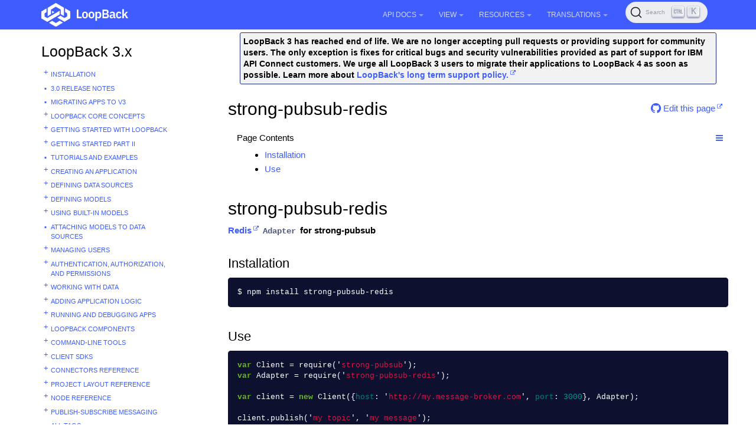

--- FILE ---
content_type: text/html; charset=utf-8
request_url: https://loopback.io/pages/ja/lb3/readmes/strong-pubsub-redis.html
body_size: 8351
content:
<!DOCTYPE html>
<head>
    

  <meta charset="utf-8">
  <meta http-equiv="X-UA-Compatible" content="IE=edge">
  <meta name="viewport" content="width=device-width, initial-scale=1">
  <meta name="description" content="">
  <meta name="keywords" content=" ">
  <title>strong-pubsub-redis | LoopBack Documentation</title>
  <link rel="stylesheet" href="https://loopback.io/css/syntax.css">

    <link rel="stylesheet" type="text/css" href="https://maxcdn.bootstrapcdn.com/font-awesome/4.5.0/css/font-awesome.min.css">
    <link rel="stylesheet" href="https://loopback.io/css/modern-business.css">
    <link rel="stylesheet" href="https://loopback.io/css/lavish-bootstrap.css">
    <link rel="stylesheet" href="https://loopback.io/css/customstyles.css">
    <link rel="stylesheet" href="https://loopback.io/css/theme-v4.css">

    <!-- Global site tag (gtag.js) - Google Analytics -->
<script async src="https://www.googletagmanager.com/gtag/js?id=UA-150726441-2"></script>
<script>
  window.dataLayer = window.dataLayer || [];
  function gtag(){dataLayer.push(arguments);}
  gtag('js', new Date());

  gtag('config', 'UA-150726441-2');
</script>


    <!-- github star button -->
    <script async defer src="https://buttons.github.io/buttons.js"></script>

    <script src="https://cdnjs.cloudflare.com/ajax/libs/jquery/3.7.1/jquery.min.js"></script>
    <script src="https://cdnjs.cloudflare.com/ajax/libs/jquery-cookie/1.4.1/jquery.cookie.min.js"></script>


    <script src="https://maxcdn.bootstrapcdn.com/bootstrap/3.3.4/js/bootstrap.min.js"></script>
    <script src="https://cdnjs.cloudflare.com/ajax/libs/anchor-js/5.0.0/anchor.min.js"></script>
    <script src="https://loopback.io/js/toc.js"></script>
    <script src="https://loopback.io/js/customscripts.js"></script>

    <link rel="shortcut icon" href="https://loopback.io/images/favicon.ico">

<!-- HTML5 Shim and Respond.js IE8 support of HTML5 elements and media queries -->
<!-- WARNING: Respond.js doesn't work if you view the page via file:// -->
<!--[if lt IE 9]>
<script src="https://oss.maxcdn.com/libs/html5shiv/3.7.0/html5shiv.js"></script>
<script src="https://oss.maxcdn.com/libs/respond.js/1.4.2/respond.min.js"></script>
<![endif]-->


    <script>
        $(function () {
            $('[data-toggle="tooltip"]').tooltip()
        })
    </script>
    
    <link rel="stylesheet" href="https://cdn.jsdelivr.net/npm/@docsearch/css@3"/>

    
    <script src="https://cdn.jsdelivr.net/npm/@docsearch/js@3"></script>
</head>
<body>

<!-- Navigation -->
<nav class="navbar navbar-inverse navbar-fixed-top">
    <div class="container topnavlinks">
        <div class="navbar-header">
            <button type="button" class="navbar-toggle" data-toggle="collapse" data-target="#bs-example-navbar-collapse-1">
                <span class="sr-only">Toggle navigation</span>
                <span class="icon-bar"></span>
                <span class="icon-bar"></span>
                <span class="icon-bar"></span>
            </button>
            <a class="fa fa-lg navbar-brand no_icon" href="https://loopback.io/doc/index.html">
              <img class="no_icon" style="width:147px;" src="https://loopback.io/images/branding/logo/white/loopback.svg">&nbsp;<span class="projectTitle"></span></a>
        </div>
        <div class="collapse navbar-collapse" id="bs-example-navbar-collapse-1">
            <ul class="nav navbar-nav navbar-right">
                <!-- entries without drop-downs appear here -->
                
                <!-- entries with drop-downs appear here -->
                <!-- conditional logic to control which topnav appears for the audience defined in the configuration file.-->
                
                
                <li class="dropdown">
                    <a href="#" class="dropdown-toggle" data-toggle="dropdown">API Docs<b class="caret"></b></a>
                    <ul class="dropdown-menu">
                        
                        <!-- page.url is /pages/ja/lb3/readmes/strong-pubsub-redis.html .... folderitem.url is  -->
                          
                            <li><a href="https://loopback.io/doc/en/lb4/apidocs.index.html" target="_blank">LoopBack 4</a></li>
                          
                        
                        <!-- page.url is /pages/ja/lb3/readmes/strong-pubsub-redis.html .... folderitem.url is  -->
                          
                            <li><a href="http://apidocs.loopback.io" target="_blank">LoopBack 3.x</a></li>
                          
                        
                    </ul>
                </li>
                
                <li class="dropdown">
                    <a href="#" class="dropdown-toggle" data-toggle="dropdown">View<b class="caret"></b></a>
                    <ul class="dropdown-menu">
                        
                        <!-- page.url is /pages/ja/lb3/readmes/strong-pubsub-redis.html .... folderitem.url is / -->
                          
                            <li><a href="/">LoopBack Overview</a></li>
                          
                        
                        <!-- page.url is /pages/ja/lb3/readmes/strong-pubsub-redis.html .... folderitem.url is /doc/en/lb4/ -->
                          
                            <li><a href="/doc/en/lb4/">LoopBack 4</a></li>
                          
                        
                        <!-- page.url is /pages/ja/lb3/readmes/strong-pubsub-redis.html .... folderitem.url is /doc/en/lb3/ -->
                          
                            <li><a href="/doc/en/lb3/">LoopBack 3.x</a></li>
                          
                        
                        <!-- page.url is /pages/ja/lb3/readmes/strong-pubsub-redis.html .... folderitem.url is /doc/en/lb2/ -->
                          
                            <li><a href="/doc/en/lb2/">LoopBack 2.x</a></li>
                          
                        
                        <!-- page.url is /pages/ja/lb3/readmes/strong-pubsub-redis.html .... folderitem.url is /doc/en/community/ -->
                          
                            <li><a href="/doc/en/community/">Community projects</a></li>
                          
                        
                        <!-- page.url is /pages/ja/lb3/readmes/strong-pubsub-redis.html .... folderitem.url is /doc/en/contrib/ -->
                          
                            <li><a href="/doc/en/contrib/">Contributing to LoopBack</a></li>
                          
                        
                        <!-- page.url is /pages/ja/lb3/readmes/strong-pubsub-redis.html .... folderitem.url is /doc/en/sec/ -->
                          
                            <li><a href="/doc/en/sec/">Security advisories</a></li>
                          
                        
                    </ul>
                </li>
                
                <li class="dropdown">
                    <a href="#" class="dropdown-toggle" data-toggle="dropdown">Resources<b class="caret"></b></a>
                    <ul class="dropdown-menu">
                        
                        <!-- page.url is /pages/ja/lb3/readmes/strong-pubsub-redis.html .... folderitem.url is  -->
                          
                            <li><a href="https://github.com/strongloop/loopback.io" target="_blank">Docs Github Repo</a></li>
                          
                        
                        <!-- page.url is /pages/ja/lb3/readmes/strong-pubsub-redis.html .... folderitem.url is  -->
                          
                            <li><a href="https://groups.google.com/forum/#!forum/loopbackjs-announcements" target="_blank">Announcements Mailing List</a></li>
                          
                        
                        <!-- page.url is /pages/ja/lb3/readmes/strong-pubsub-redis.html .... folderitem.url is  -->
                          
                            <li><a href="https://groups.google.com/forum/#!forum/loopbackjs" target="_blank">Developer Forum</a></li>
                          
                        
                        <!-- page.url is /pages/ja/lb3/readmes/strong-pubsub-redis.html .... folderitem.url is  -->
                          
                            <li><a href="https://join.slack.com/t/loopbackio/shared_invite/zt-2s5ttd53m-yaYSDEpU5LSv9APk0KKVng" target="_blank">LoopBack on Slack</a></li>
                          
                        
                        <!-- page.url is /pages/ja/lb3/readmes/strong-pubsub-redis.html .... folderitem.url is  -->
                          
                            <li><a href="https://stackoverflow.com/questions/tagged/strongloop+or+loopback4+or+loopbackjs" target="_blank">LoopBack on Stack Overflow</a></li>
                          
                        
                        <!-- page.url is /pages/ja/lb3/readmes/strong-pubsub-redis.html .... folderitem.url is  -->
                          
                            <li><a href="https://strongloop.com/strongblog/tag_LoopBack.html" target="_blank">StrongLoop Blog - LoopBack</a></li>
                          
                        
                    </ul>
                </li>
                
                <li class="dropdown">
                    <a href="#" class="dropdown-toggle" data-toggle="dropdown">Translations<b class="caret"></b></a>
                    <ul class="dropdown-menu">
                        
                        <!-- page.url is /pages/ja/lb3/readmes/strong-pubsub-redis.html .... folderitem.url is /doc/es/lb2/ -->
                          
                            <li><a href="/doc/es/lb2/">Español (v2)</a></li>
                          
                        
                        <!-- page.url is /pages/ja/lb3/readmes/strong-pubsub-redis.html .... folderitem.url is /doc/es/lb4/ -->
                          
                            <li><a href="/doc/es/lb4/">Español (v4)</a></li>
                          
                        
                        <!-- page.url is /pages/ja/lb3/readmes/strong-pubsub-redis.html .... folderitem.url is /doc/fr/lb2/ -->
                          
                            <li><a href="/doc/fr/lb2/">Français (v2)</a></li>
                          
                        
                        <!-- page.url is /pages/ja/lb3/readmes/strong-pubsub-redis.html .... folderitem.url is /doc/fr/lb4/ -->
                          
                            <li><a href="/doc/fr/lb4/">Français (v4)</a></li>
                          
                        
                        <!-- page.url is /pages/ja/lb3/readmes/strong-pubsub-redis.html .... folderitem.url is /doc/ko/lb2/ -->
                          
                            <li><a href="/doc/ko/lb2/">한국어 (v2)</a></li>
                          
                        
                        <!-- page.url is /pages/ja/lb3/readmes/strong-pubsub-redis.html .... folderitem.url is /doc/ko/lb3/ -->
                          
                            <li><a href="/doc/ko/lb3/">한국어 (v3)</a></li>
                          
                        
                        <!-- page.url is /pages/ja/lb3/readmes/strong-pubsub-redis.html .... folderitem.url is /doc/pt-br/lb2/ -->
                          
                            <li><a href="/doc/pt-br/lb2/">Português (v2)</a></li>
                          
                        
                        <!-- page.url is /pages/ja/lb3/readmes/strong-pubsub-redis.html .... folderitem.url is /doc/pt-br/lb4/ -->
                          
                            <li><a href="/doc/pt-br/lb4/">Português (v4)</a></li>
                          
                        
                        <!-- page.url is /pages/ja/lb3/readmes/strong-pubsub-redis.html .... folderitem.url is /doc/ja/lb2/ -->
                          
                            <li><a href="/doc/ja/lb2/">日本語 (v2)</a></li>
                          
                        
                        <!-- page.url is /pages/ja/lb3/readmes/strong-pubsub-redis.html .... folderitem.url is /doc/ja/lb3/ -->
                          
                            <li><a href="/doc/ja/lb3/">日本語 (v3)</a></li>
                          
                        
                        <!-- page.url is /pages/ja/lb3/readmes/strong-pubsub-redis.html .... folderitem.url is /doc/ja/lb4/ -->
                          
                            <li><a href="/doc/ja/lb4/">日本語 (v4)</a></li>
                          
                        
                        <!-- page.url is /pages/ja/lb3/readmes/strong-pubsub-redis.html .... folderitem.url is /doc/ru/lb2/ -->
                          
                            <li><a href="/doc/ru/lb2/">Pусский (v2)</a></li>
                          
                        
                        <!-- page.url is /pages/ja/lb3/readmes/strong-pubsub-redis.html .... folderitem.url is /doc/zh/lb2/ -->
                          
                            <li><a href="/doc/zh/lb2/">中文 (v2)</a></li>
                          
                        
                        <!-- page.url is /pages/ja/lb3/readmes/strong-pubsub-redis.html .... folderitem.url is /doc/zh/lb4/ -->
                          
                            <li><a href="/doc/zh/lb4/">中文 (v4)</a></li>
                          
                        
                    </ul>
                </li>
                
                
                
                
                <li>
                  <span id="algolia-docsearch"></span>
                </li>
            </ul>
        </div>
      </div>
</nav>

<!-- Page Content -->
<div class="container">
    <!-- Content Row -->
    <div class="row">
        <!-- Sidebar Column -->
        <nav class="col-md-3 sidebar-col">
          











<!-- NOTE: sidebar = site.data.sidebars.mydoc_sidebar.entries -->
<div class="sidebarTitle"><a href="index.html">LoopBack 3.x</a></div>
<ul id="mysidebar" class="nav-list">
  

  
  
  <li class="  tree-parent   ">
     <a class="show-hide" href="#"></span> 
    
      <a class="page-link" href="Installation.html">Installation</a>
    
      
      <ul class="nav-list">
          

  
  
  <li class=" leaf-node  ">
    
    
      <a class="page-link" href="Installation-troubleshooting.html">Installation troubleshooting</a>
    
      
  </li>
  



      </ul>
      
  </li>
  


  
  
  <li class=" leaf-node  ">
    
    
      <a class="page-link" href="3.0-Release-Notes.html">3.0 Release Notes</a>
    
      
  </li>
  


  
  
  <li class=" leaf-node  ">
    
    
      <a class="page-link" href="Migrating-to-3.0.html">Migrating apps to v3</a>
    
      
  </li>
  


  
  
  <li class="  tree-parent   ">
     <a class="show-hide" href="#"></span> 
    
      <a class="page-link" href="LoopBack-core-concepts.html">LoopBack core concepts</a>
    
      
      <ul class="nav-list">
          

  
  
  <li class=" leaf-node  ">
    
    
      <a class="page-link" href="Routing.html">Routing</a>
    
      
  </li>
  


  
  
  <li class=" leaf-node  ">
    
    
      <a class="page-link" href="LoopBack-FAQ.html">LoopBack FAQ</a>
    
      
  </li>
  


  
  
  <li class=" leaf-node  ">
    
    
      <a class="page-link" href="Glossary.html">Glossary</a>
    
      
  </li>
  


  
  
  <li class=" leaf-node  ">
    
    
      <a class="page-link" href="StrongLoop-Labs.html">StrongLoop Labs</a>
    
      
  </li>
  



      </ul>
      
  </li>
  


  
  
  <li class="  tree-parent   ">
     <a class="show-hide" href="#"></span> 
    
      <a class="page-link" href="Getting-started-with-LoopBack.html">Getting started with LoopBack</a>
    
      
      <ul class="nav-list">
          

  
  
  <li class=" leaf-node  ">
    
    
      <a class="page-link" href="Create-a-simple-API.html">Create a simple API</a>
    
      
  </li>
  


  
  
  <li class=" leaf-node  ">
    
    
      <a class="page-link" href="Use-API-Explorer.html">Use API Explorer</a>
    
      
  </li>
  


  
  
  <li class=" leaf-node  ">
    
    
      <a class="page-link" href="Connect-your-API-to-a-data-source.html">Connect your API to a data source</a>
    
      
  </li>
  


  
  
  <li class=" leaf-node  ">
    
    
      <a class="page-link" href="Extend-your-API.html">Extend your API</a>
    
      
  </li>
  


  
  
  <li class=" leaf-node  ">
    
    
      <a class="page-link" href="Add-a-static-web-page.html">Add a static web page</a>
    
      
  </li>
  


  
  
  <li class=" leaf-node  ">
    
    
      <a class="page-link" href="Add-a-custom-Express-route.html">Add a custom Express route</a>
    
      
  </li>
  


  
  
  <li class=" leaf-node  ">
    
    
      <a class="page-link" href="Next-steps.html">Next steps</a>
    
      
  </li>
  


  
  
  <li class=" leaf-node  ">
    
    
      <a class="page-link" href="Deploy-for-GDPR-readiness.html">Considerations for GDPR readiness</a>
    
      
  </li>
  



      </ul>
      
  </li>
  


  
  
  <li class="  tree-parent   ">
     <a class="show-hide" href="#"></span> 
    
      <a class="page-link" href="Getting-started-part-II.html">Getting started part II</a>
    
      
      <ul class="nav-list">
          

  
  
  <li class=" leaf-node  ">
    
    
      <a class="page-link" href="Introducing-the-Coffee-Shop-Reviews-app.html">Introducing the Coffee Shop Reviews app</a>
    
      
  </li>
  


  
  
  <li class=" leaf-node  ">
    
    
      <a class="page-link" href="Create-new-data-source.html">Create new data source</a>
    
      
  </li>
  


  
  
  <li class=" leaf-node  ">
    
    
      <a class="page-link" href="Create-new-models.html">Create new models</a>
    
      
  </li>
  


  
  
  <li class=" leaf-node  ">
    
    
      <a class="page-link" href="Define-model-relations.html">Define model relations</a>
    
      
  </li>
  


  
  
  <li class=" leaf-node  ">
    
    
      <a class="page-link" href="Define-access-controls.html">Define access controls</a>
    
      
  </li>
  


  
  
  <li class=" leaf-node  ">
    
    
      <a class="page-link" href="Define-a-remote-hook.html">Define a remote hook</a>
    
      
  </li>
  


  
  
  <li class=" leaf-node  ">
    
    
      <a class="page-link" href="Create-AngularJS-client.html">Create AngularJS client</a>
    
      
  </li>
  


  
  
  <li class=" leaf-node  ">
    
    
      <a class="page-link" href="Learn-more.html">Learn more</a>
    
      
  </li>
  



      </ul>
      
  </li>
  


  
  
  <li class=" leaf-node  ">
    
    
      <a class="page-link" href="Tutorials-and-examples.html">Tutorials and examples</a>
    
      
  </li>
  


  
  
  <li class="  tree-parent   ">
     <a class="show-hide" href="#"></span> 
    
      <a class="page-link" href="Creating-an-application.html">Creating an application</a>
    
      
      <ul class="nav-list">
          

  
  
  <li class=" leaf-node  ">
    
    
      <a class="page-link" href="Environment-specific-configuration.html">Environment-specific configuration</a>
    
      
  </li>
  


  
  
  <li class=" leaf-node  ">
    
    
      <a class="page-link" href="Versioning-your-API.html">Versioning your API</a>
    
      
  </li>
  


  
  
  <li class=" leaf-node  ">
    
    
      <a class="page-link" href="Standard-project-structure.html">Standard project structure</a>
    
      
  </li>
  



      </ul>
      
  </li>
  


  
  
  <li class="  tree-parent   ">
     <a class="show-hide" href="#"></span> 
    
      <a class="page-link" href="Defining-data-sources.html">Defining data sources</a>
    
      
      <ul class="nav-list">
          

  
  
  <li class=" leaf-node  ">
    
    
      <a class="page-link" href="Creating-a-database-schema-from-models.html">Creating a database schema from models</a>
    
      
  </li>
  


  
  
  <li class="  tree-parent   ">
     <a class="show-hide" href="#"></span> 
    
      <a class="page-link" href="Advanced-topics-data-sources.html">Data sources: advanced topics</a>
    
      
      <ul class="nav-list">
          

  
  
  <li class=" leaf-node  ">
    
    
      <a class="page-link" href="Using-database-transactions.html">Using database transactions</a>
    
      
  </li>
  


  
  
  <li class=" leaf-node  ">
    
    
      <a class="page-link" href="Executing-native-SQL.html">Executing native SQL</a>
    
      
  </li>
  



      </ul>
      
  </li>
  


  
  
  <li class="  tree-parent   ">
     <a class="show-hide" href="#"></span> 
    
      <a class="page-link" href="Building-a-connector.html">Building a connector</a>
    
      
      <ul class="nav-list">
          

  
  
  <li class=" leaf-node  ">
    
    
      <a class="page-link" href="Implementing-create-retrieve-update-and-delete-methods.html">Implementing CRUD methods</a>
    
      
  </li>
  


  
  
  <li class=" leaf-node  ">
    
    
      <a class="page-link" href="Implementing-model-discovery.html">Implementing model discovery</a>
    
      
  </li>
  


  
  
  <li class=" leaf-node  ">
    
    
      <a class="page-link" href="Implementing-auto-migration.html">Implementing auto-migration</a>
    
      
  </li>
  



      </ul>
      
  </li>
  



      </ul>
      
  </li>
  


  
  
  <li class="  tree-parent   ">
     <a class="show-hide" href="#"></span> 
    
      <a class="page-link" href="Defining-models.html">Defining models</a>
    
      
      <ul class="nav-list">
          

  
  
  <li class=" leaf-node  ">
    
    
      <a class="page-link" href="Using-the-model-generator.html">Using the model generator</a>
    
      
  </li>
  


  
  
  <li class=" leaf-node  ">
    
    
      <a class="page-link" href="Discovering-models-from-relational-databases.html">Discovering models from relational databases</a>
    
      
  </li>
  


  
  
  <li class=" leaf-node  ">
    
    
      <a class="page-link" href="Creating-models-from-unstructured-data.html">Creating models from unstructured data</a>
    
      
  </li>
  


  
  
  <li class=" leaf-node  ">
    
    
      <a class="page-link" href="Customizing-models.html">Customizing models</a>
    
      
  </li>
  


  
  
  <li class=" leaf-node  ">
    
    
      <a class="page-link" href="Exposing-models-over-REST.html">Exposing models over REST</a>
    
      
  </li>
  


  
  
  <li class=" leaf-node  ">
    
    
      <a class="page-link" href="Validating-model-data.html">Validating model data</a>
    
      
  </li>
  


  
  
  <li class="  tree-parent   ">
     <a class="show-hide" href="#"></span> 
    
      <a class="page-link" href="Creating-model-relations.html">Creating model relations</a>
    
      
      <ul class="nav-list">
          

  
  
  <li class=" leaf-node  ">
    
    
      <a class="page-link" href="Tutorial-model-relations.html">Tutorial: model relations</a>
    
      
  </li>
  


  
  
  <li class=" leaf-node  ">
    
    
      <a class="page-link" href="BelongsTo-relations.html">BelongsTo relations</a>
    
      
  </li>
  


  
  
  <li class=" leaf-node  ">
    
    
      <a class="page-link" href="HasOne-relations.html">HasOne relations</a>
    
      
  </li>
  


  
  
  <li class=" leaf-node  ">
    
    
      <a class="page-link" href="HasMany-relations.html">HasMany relations</a>
    
      
  </li>
  


  
  
  <li class=" leaf-node  ">
    
    
      <a class="page-link" href="HasManyThrough-relations.html">HasManyThrough relations</a>
    
      
  </li>
  


  
  
  <li class=" leaf-node  ">
    
    
      <a class="page-link" href="HasAndBelongsToMany-relations.html">HasAndBelongsToMany relations</a>
    
      
  </li>
  


  
  
  <li class=" leaf-node  ">
    
    
      <a class="page-link" href="Polymorphic-relations.html">Polymorphic relations</a>
    
      
  </li>
  


  
  
  <li class=" leaf-node  ">
    
    
      <a class="page-link" href="Querying-related-models.html">Querying related models</a>
    
      
  </li>
  


  
  
  <li class=" leaf-node  ">
    
    
      <a class="page-link" href="Embedded-models-and-relations.html">Embedded models and relations</a>
    
      
  </li>
  


  
  
  <li class=" leaf-node  ">
    
    
      <a class="page-link" href="Nested-queries.html">Nested queries</a>
    
      
  </li>
  



      </ul>
      
  </li>
  



      </ul>
      
  </li>
  


  
  
  <li class="  tree-parent   ">
     <a class="show-hide" href="#"></span> 
    
      <a class="page-link" href="Using-built-in-models.html">Using built-in models</a>
    
      
      <ul class="nav-list">
          

  
  
  <li class=" leaf-node  ">
    
    
      <a class="page-link" href="Extending-built-in-models.html">Extending built-in models</a>
    
      
  </li>
  


  
  
  <li class=" leaf-node  ">
    
    
      <a class="page-link" href="Adding-remote-methods-to-built-in-models.html">Adding remote methods to built-in models</a>
    
      
  </li>
  


  
  
  <li class=" leaf-node  ">
    
    
      <a class="page-link" href="Model-property-reference.html">Model property reference</a>
    
      
  </li>
  


  
  
  <li class="  tree-parent   ">
     <a class="show-hide" href="#"></span> 
    
      <a class="page-link" href="Built-in-models-REST-API.html">Built-in models REST API</a>
    
      
      <ul class="nav-list">
          

  
  
  <li class=" leaf-node  ">
    
    
      <a class="page-link" href="PersistedModel-REST-API.html">PersistedModel REST API</a>
    
      
  </li>
  


  
  
  <li class=" leaf-node  ">
    
    
      <a class="page-link" href="Access-token-REST-API.html">Access token REST API</a>
    
      
  </li>
  


  
  
  <li class=" leaf-node  ">
    
    
      <a class="page-link" href="ACL-REST-API.html">ACL REST API</a>
    
      
  </li>
  


  
  
  <li class=" leaf-node  ">
    
    
      <a class="page-link" href="Application-REST-API.html">Application REST API</a>
    
      
  </li>
  


  
  
  <li class=" leaf-node  ">
    
    
      <a class="page-link" href="Relation-REST-API.html">Relation REST API</a>
    
      
  </li>
  


  
  
  <li class=" leaf-node  ">
    
    
      <a class="page-link" href="Role-REST-API.html">Role REST API</a>
    
      
  </li>
  


  
  
  <li class=" leaf-node  ">
    
    
      <a class="page-link" href="User-REST-API.html">User REST API</a>
    
      
  </li>
  



      </ul>
      
  </li>
  



      </ul>
      
  </li>
  


  
  
  <li class=" leaf-node  ">
    
    
      <a class="page-link" href="Attaching-models-to-data-sources.html">Attaching models to data sources</a>
    
      
  </li>
  


  
  
  <li class="  tree-parent   ">
     <a class="show-hide" href="#"></span> 
    
      <a class="page-link" href="Managing-users.html">Managing users</a>
    
      
      <ul class="nav-list">
          

  
  
  <li class=" leaf-node  ">
    
    
      <a class="page-link" href="Registering-users.html">Registering users</a>
    
      
  </li>
  


  
  
  <li class=" leaf-node  ">
    
    
      <a class="page-link" href="Logging-in-users.html">Logging in users</a>
    
      
  </li>
  


  
  
  <li class=" leaf-node  ">
    
    
      <a class="page-link" href="Partitioning-users-with-realms.html">Partitioning users with realms</a>
    
      
  </li>
  


  
  
  <li class=" leaf-node  ">
    
    
      <a class="page-link" href="User-management-example.html">User management example</a>
    
      
  </li>
  



      </ul>
      
  </li>
  


  
  
  <li class="  tree-parent   ">
     <a class="show-hide" href="#"></span> 
    
      <a class="page-link" href="Authentication-authorization-and-permissions.html">Authentication, authorization, and permissions</a>
    
      
      <ul class="nav-list">
          

  
  
  <li class=" leaf-node  ">
    
    
      <a class="page-link" href="Introduction-to-User-model-authentication.html">Introduction to User model authentication</a>
    
      
  </li>
  


  
  
  <li class=" leaf-node  ">
    
    
      <a class="page-link" href="Controlling-data-access.html">Controlling data access</a>
    
      
  </li>
  


  
  
  <li class=" leaf-node  ">
    
    
      <a class="page-link" href="Making-authenticated-requests.html">Making authenticated requests</a>
    
      
  </li>
  


  
  
  <li class=" leaf-node  ">
    
    
      <a class="page-link" href="Defining-and-using-roles.html">Defining and using roles</a>
    
      
  </li>
  


  
  
  <li class=" leaf-node  ">
    
    
      <a class="page-link" href="Accessing-related-models.html">Accessing related models</a>
    
      
  </li>
  


  
  
  <li class=" leaf-node  ">
    
    
      <a class="page-link" href="Creating-a-default-admin-user.html">Creating a default admin user</a>
    
      
  </li>
  


  
  
  <li class=" leaf-node  ">
    
    
      <a class="page-link" href="Security-considerations.html">Security considerations</a>
    
      
  </li>
  


  
  
  <li class=" leaf-node  ">
    
    
      <a class="page-link" href="Tutorial-access-control.html">Tutorial: access control</a>
    
      
  </li>
  



      </ul>
      
  </li>
  


  
  
  <li class="  tree-parent   ">
     <a class="show-hide" href="#"></span> 
    
      <a class="page-link" href="Working-with-data.html">Working with data</a>
    
      
      <ul class="nav-list">
          

  
  
  <li class=" leaf-node  ">
    
    
      <a class="page-link" href="Creating-updating-and-deleting-data.html">Creating, updating, and deleting data</a>
    
      
  </li>
  


  
  
  <li class="  tree-parent   ">
     <a class="show-hide" href="#"></span> 
    
      <a class="page-link" href="Querying-data.html">Querying data</a>
    
      
      <ul class="nav-list">
          

  
  
  <li class=" leaf-node  ">
    
    
      <a class="page-link" href="Fields-filter.html">Fields filter</a>
    
      
  </li>
  


  
  
  <li class=" leaf-node  ">
    
    
      <a class="page-link" href="Include-filter.html">Include filter</a>
    
      
  </li>
  


  
  
  <li class=" leaf-node  ">
    
    
      <a class="page-link" href="Limit-filter.html">Limit filter</a>
    
      
  </li>
  


  
  
  <li class=" leaf-node  ">
    
    
      <a class="page-link" href="Order-filter.html">Order filter</a>
    
      
  </li>
  


  
  
  <li class=" leaf-node  ">
    
    
      <a class="page-link" href="Skip-filter.html">Skip filter</a>
    
      
  </li>
  


  
  
  <li class=" leaf-node  ">
    
    
      <a class="page-link" href="Where-filter.html">Where filter</a>
    
      
  </li>
  



      </ul>
      
  </li>
  


  
  
  <li class="  tree-parent   ">
     <a class="show-hide" href="#"></span> 
    
      <a class="page-link" href="Advanced-topics-data.html">Advanced topics: data</a>
    
      
      <ul class="nav-list">
          

  
  
  <li class=" leaf-node  ">
    
    
      <a class="page-link" href="Realtime-server-sent-events.html">Realtime server-sent events</a>
    
      
  </li>
  


  
  
  <li class=" leaf-node  ">
    
    
      <a class="page-link" href="AngularJS-LiveSet.html">AngularJS Live Set</a>
    
      
  </li>
  


  
  
  <li class=" leaf-node  ">
    
    
      <a class="page-link" href="AngularJS-LiveSet-Example.html">AngularJS Live Set example</a>
    
      
  </li>
  


  
  
  <li class=" leaf-node  ">
    
    
      <a class="page-link" href="Realtime-socket-io.html">Real-time apps AngularJS using socket.io</a>
    
      
  </li>
  



      </ul>
      
  </li>
  



      </ul>
      
  </li>
  


  
  
  <li class="  tree-parent   ">
     <a class="show-hide" href="#"></span> 
    
      <a class="page-link" href="Adding-application-logic.html">Adding application logic</a>
    
      
      <ul class="nav-list">
          

  
  
  <li class=" leaf-node  ">
    
    
      <a class="page-link" href="Working-with-LoopBack-objects.html">Working with LoopBack objects</a>
    
      
  </li>
  


  
  
  <li class="  tree-parent   ">
     <a class="show-hide" href="#"></span> 
    
      <a class="page-link" href="Adding-logic-to-models.html">Adding logic to models</a>
    
      
      <ul class="nav-list">
          

  
  
  <li class=" leaf-node  ">
    
    
      <a class="page-link" href="Remote-methods.html">Remote methods</a>
    
      
  </li>
  


  
  
  <li class=" leaf-node  ">
    
    
      <a class="page-link" href="Remote-hooks.html">Remote hooks</a>
    
      
  </li>
  


  
  
  <li class=" leaf-node  ">
    
    
      <a class="page-link" href="Operation-hooks.html">Operation hooks</a>
    
      
  </li>
  


  
  
  <li class=" leaf-node  ">
    
    
      <a class="page-link" href="Connector-hooks.html">Connector hooks</a>
    
      
  </li>
  


  
  
  <li class=" leaf-node  ">
    
    
      <a class="page-link" href="Tutorial-Adding-application-logic.html">Tutorial: Application logic</a>
    
      
  </li>
  



      </ul>
      
  </li>
  


  
  
  <li class=" leaf-node  ">
    
    
      <a class="page-link" href="Defining-boot-scripts.html">Defining boot scripts</a>
    
      
  </li>
  


  
  
  <li class=" leaf-node  ">
    
    
      <a class="page-link" href="Defining-mixins.html">Defining mixins</a>
    
      
  </li>
  


  
  
  <li class=" leaf-node  ">
    
    
      <a class="page-link" href="Defining-middleware.html">Defining middleware</a>
    
      
  </li>
  


  
  
  <li class=" leaf-node  ">
    
    
      <a class="page-link" href="Middleware-example.html">Middleware example</a>
    
      
  </li>
  


  
  
  <li class=" leaf-node  ">
    
    
      <a class="page-link" href="Using-current-context.html">Using current context</a>
    
      
  </li>
  


  
  
  <li class=" leaf-node  ">
    
    
      <a class="page-link" href="Events.html">Events</a>
    
      
  </li>
  


  
  
  <li class=" leaf-node  ">
    
    
      <a class="page-link" href="Using-promises.html">Using promises</a>
    
      
  </li>
  



      </ul>
      
  </li>
  


  
  
  <li class="  tree-parent   ">
     <a class="show-hide" href="#"></span> 
    
      <a class="page-link" href="Running-and-debugging-apps.html">Running and debugging apps</a>
    
      
      <ul class="nav-list">
          

  
  
  <li class=" leaf-node  ">
    
    
      <a class="page-link" href="Setting-debug-strings.html">Setting debug strings</a>
    
      
  </li>
  


  
  
  <li class=" leaf-node  ">
    
    
      <a class="page-link" href="Using-strong-error-handler.html">Using strong-error-handler</a>
    
      
  </li>
  


  
  
  <li class=" leaf-node  ">
    
    
      <a class="page-link" href="Preparing-for-deployment.html">Preparing for deployment</a>
    
      
  </li>
  


  
  
  <li class=" leaf-node  ">
    
    
      <a class="page-link" href="LoopBack-on-Bluemix.html">Running LoopBack apps on Bluemix</a>
    
      
  </li>
  



      </ul>
      
  </li>
  


  
  
  <li class="  tree-parent   ">
     <a class="show-hide" href="#"></span> 
    
      <a class="page-link" href="LoopBack-components.html">LoopBack components</a>
    
      
      <ul class="nav-list">
          

  
  
  <li class=" leaf-node  ">
    
    
      <a class="page-link" href="OAuth-2.0.html">OAuth 2.0 component</a>
    
      
  </li>
  


  
  
  <li class="  tree-parent   ">
     <a class="show-hide" href="#"></span> 
    
      <a class="page-link" href="Push-notifications.html">Push notification component</a>
    
      
      <ul class="nav-list">
          

  
  
  <li class=" leaf-node  ">
    
    
      <a class="page-link" href="Push-notifications-for-iOS-apps.html">Push notifications for iOS apps</a>
    
      
  </li>
  


  
  
  <li class=" leaf-node  ">
    
    
      <a class="page-link" href="Push-notifications-for-Android-apps.html">Push notifications for Android apps</a>
    
      
  </li>
  



      </ul>
      
  </li>
  


  
  
  <li class="  tree-parent   ">
     <a class="show-hide" href="#"></span> 
    
      <a class="page-link" href="Storage-component.html">Storage component</a>
    
      
      <ul class="nav-list">
          

  
  
  <li class=" leaf-node  ">
    
    
      <a class="page-link" href="Storage-component-REST-API.html">Storage component REST API</a>
    
      
  </li>
  


  
  
  <li class=" leaf-node  ">
    
    
      <a class="page-link" href="Storage-example.html">Storage component example</a>
    
      
  </li>
  



      </ul>
      
  </li>
  


  
  
  <li class="  tree-parent   ">
     <a class="show-hide" href="#"></span> 
    
      <a class="page-link" href="Third-party-login-using-Passport.html">Passport login component</a>
    
      
      <ul class="nav-list">
          

  
  
  <li class=" leaf-node  ">
    
    
      <a class="page-link" href="Configuring-providers.json.html">Configuring providers.json</a>
    
      
  </li>
  


  
  
  <li class=" leaf-node  ">
    
    
      <a class="page-link" href="Tutorial-third-party-login.html">Tutorial: third-party login</a>
    
      
  </li>
  



      </ul>
      
  </li>
  


  
  
  <li class="  tree-parent   ">
     <a class="show-hide" href="#"></span> 
    
      <a class="page-link" href="Synchronization.html">Synchronization component</a>
    
      
      <ul class="nav-list">
          

  
  
  <li class=" leaf-node  ">
    
    
      <a class="page-link" href="Tutorial-Offline-Synchronization.html">Tutorial: Offline Synchronization</a>
    
      
  </li>
  


  
  
  <li class=" leaf-node  ">
    
    
      <a class="page-link" href="Advanced-topics-sync.html">Advanced topics - sync</a>
    
      
  </li>
  



      </ul>
      
  </li>
  


  
  
  <li class=" leaf-node  ">
    
    
      <a class="page-link" href="Creating-components.html">Creating components</a>
    
      
  </li>
  



      </ul>
      
  </li>
  


  
  
  <li class="  tree-parent   ">
     <a class="show-hide" href="#"></span> 
    
      <a class="page-link" href="Command-line-tools.html">Command-line tools</a>
    
      
      <ul class="nav-list">
          

  
  
  <li class=" leaf-node  ">
    
    
      <a class="page-link" href="ACL-generator.html">ACL generator</a>
    
      
  </li>
  


  
  
  <li class=" leaf-node  ">
    
    
      <a class="page-link" href="API-definition-generator.html">API definition generator</a>
    
      
  </li>
  


  
  
  <li class=" leaf-node  ">
    
    
      <a class="page-link" href="Application-generator.html">Application generator</a>
    
      
  </li>
  


  
  
  <li class=" leaf-node  ">
    
    
      <a class="page-link" href="Bluemix-config-generator.html">Bluemix configuration generator</a>
    
      
  </li>
  


  
  
  <li class=" leaf-node  ">
    
    
      <a class="page-link" href="Boot-script-generator.html">Boot script generator</a>
    
      
  </li>
  


  
  
  <li class=" leaf-node  ">
    
    
      <a class="page-link" href="Data-source-generator.html">Data source generator</a>
    
      
  </li>
  


  
  
  <li class=" leaf-node  ">
    
    
      <a class="page-link" href="Middleware-generator.html">Middleware generator</a>
    
      
  </li>
  


  
  
  <li class=" leaf-node  ">
    
    
      <a class="page-link" href="Model-generator.html">Model generator</a>
    
      
  </li>
  


  
  
  <li class=" leaf-node  ">
    
    
      <a class="page-link" href="Oracle-installer-command.html">Oracle installer command</a>
    
      
  </li>
  


  
  
  <li class=" leaf-node  ">
    
    
      <a class="page-link" href="Property-generator.html">Property generator</a>
    
      
  </li>
  


  
  
  <li class=" leaf-node  ">
    
    
      <a class="page-link" href="Refresh-definitions-command.html">Refresh definitions command</a>
    
      
  </li>
  


  
  
  <li class=" leaf-node  ">
    
    
      <a class="page-link" href="Relation-generator.html">Relation generator</a>
    
      
  </li>
  


  
  
  <li class=" leaf-node  ">
    
    
      <a class="page-link" href="Remote-method-generator.html">Remote method generator</a>
    
      
  </li>
  


  
  
  <li class=" leaf-node  ">
    
    
      <a class="page-link" href="SOAP-generator.html">SOAP generator</a>
    
      
  </li>
  


  
  
  <li class=" leaf-node  ">
    
    
      <a class="page-link" href="Swagger-generator.html">Swagger generator</a>
    
      
  </li>
  



      </ul>
      
  </li>
  


  
  
  <li class="  tree-parent   ">
     <a class="show-hide" href="#"></span> 
    
      <a class="page-link" href="Client-SDKs.html">Client SDKs</a>
    
      
      <ul class="nav-list">
          

  
  
  <li class="  tree-parent   ">
     <a class="show-hide" href="#"></span> 
    
      <a class="page-link" href="iOS-SDK.html">iOS SDK</a>
    
      
      <ul class="nav-list">
          

  
  
  <li class=" leaf-node  ">
    
    
      <a class="page-link" href="IOS-getting-started.html">Getting started with the iOS SDK</a>
    
      
  </li>
  



      </ul>
      
  </li>
  


  
  
  <li class="  tree-parent   ">
     <a class="show-hide" href="#"></span> 
    
      <a class="page-link" href="Android-SDK.html">Android SDK</a>
    
      
      <ul class="nav-list">
          

  
  
  <li class=" leaf-node  ">
    
    
      <a class="page-link" href="Tutorial-android-getting-started.html">Getting started with the Android SDK</a>
    
      
  </li>
  


  
  
  <li class=" leaf-node  ">
    
    
      <a class="page-link" href="Working-with-files-using-the-Android-SDK.html">Working with files using the Android SDK</a>
    
      
  </li>
  


  
  
  <li class=" leaf-node  ">
    
    
      <a class="page-link" href="Push-notifications-using-Android-SDK.html">Push notifications using Android SDK</a>
    
      
  </li>
  


  
  
  <li class=" leaf-node  ">
    
    
      <a class="page-link" href="Working-with-the-LocalInstallation-class.html">Working with the LocalInstallation class</a>
    
      
  </li>
  



      </ul>
      
  </li>
  


  
  
  <li class="  tree-parent   ">
     <a class="show-hide" href="#"></span> 
    
      <a class="page-link" href="AngularJS-JavaScript-SDK.html">AngularJS SDK</a>
    
      
      <ul class="nav-list">
          

  
  
  <li class=" leaf-node  ">
    
    
      <a class="page-link" href="Angular-example-app.html">Angular example app</a>
    
      
  </li>
  


  
  
  <li class=" leaf-node  ">
    
    
      <a class="page-link" href="AngularJS-Grunt-plugin.html">AngularJS Grunt plugin</a>
    
      
  </li>
  



      </ul>
      
  </li>
  


  
  
  <li class="  tree-parent   ">
     <a class="show-hide" href="#"></span> 
    
      <a class="page-link" href="Xamarin-SDK.html">Xamarin SDK</a>
    
      
      <ul class="nav-list">
          

  
  
  <li class=" leaf-node  ">
    
    
      <a class="page-link" href="Xamarin-client-API.html">Xamarin client API</a>
    
      
  </li>
  


  
  
  <li class=" leaf-node  ">
    
    
      <a class="page-link" href="Xamarin-example-app.html">Xamarin example app</a>
    
      
  </li>
  



      </ul>
      
  </li>
  


  
  
  <li class="  tree-parent   ">
     <a class="show-hide" href="#"></span> 
    
      <a class="page-link" href="LoopBack-in-the-client.html">Isomorphic LoopBack</a>
    
      
      <ul class="nav-list">
          

  
  
  <li class=" leaf-node  ">
    
    
      <a class="page-link" href="Running-LoopBack-in-the-browser.html">Running LoopBack in the browser</a>
    
      
  </li>
  


  
  
  <li class=" leaf-node  ">
    
    
      <a class="page-link" href="Using-Browserify.html">Using Browserify</a>
    
      
  </li>
  


  
  
  <li class=" leaf-node  ">
    
    
      <a class="page-link" href="Isomorphic-LoopBack-example.html">Isomorphic example</a>
    
      
  </li>
  



      </ul>
      
  </li>
  



      </ul>
      
  </li>
  


  
  
  <li class="  tree-parent   ">
     <a class="show-hide" href="#"></span> 
    
      <a class="page-link" href="Connectors-reference.html">Connectors reference</a>
    
      
      <ul class="nav-list">
          

  
  
  <li class=" leaf-node  ">
    
    
      <a class="page-link" href="Memory-connector.html">Memory connector</a>
    
      
  </li>
  


  
  
  <li class="  tree-parent   ">
     <a class="show-hide" href="#"></span> 
    
      <a class="page-link" href="Database-connectors.html">Database connectors</a>
    
      
      <ul class="nav-list">
          

  
  
  <li class=" leaf-node  ">
    
    
      <a class="page-link" href="Cassandra-connector.html">Cassandra connector</a>
    
      
  </li>
  


  
  
  <li class=" leaf-node  ">
    
    
      <a class="page-link" href="Cloudant-connector.html">Cloudant connector</a>
    
      
  </li>
  


  
  
  <li class=" leaf-node  ">
    
    
      <a class="page-link" href="Couchdb2-connector.html">CouchDB 2.x connector</a>
    
      
  </li>
  


  
  
  <li class=" leaf-node  ">
    
    
      <a class="page-link" href="DashDB.html">DashDB</a>
    
      
  </li>
  


  
  
  <li class=" leaf-node  ">
    
    
      <a class="page-link" href="DB2-connector.html">DB2 connector</a>
    
      
  </li>
  


  
  
  <li class=" leaf-node  ">
    
    
      <a class="page-link" href="DB2-iSeries-connector.html">DB2 for iSeries connector</a>
    
      
  </li>
  


  
  
  <li class=" leaf-node  ">
    
    
      <a class="page-link" href="DB2-for-z-OS.html">DB2 for z/OS</a>
    
      
  </li>
  


  
  
  <li class=" leaf-node  ">
    
    
      <a class="page-link" href="gRPC-connector.html">gRPC connector</a>
    
      
  </li>
  


  
  
  <li class=" leaf-node  ">
    
    
      <a class="page-link" href="Informix.html">Informix connector</a>
    
      
  </li>
  


  
  
  <li class="  tree-parent   ">
     <a class="show-hide" href="#"></span> 
    
      <a class="page-link" href="MongoDB-connector.html">MongoDB connector</a>
    
      
      <ul class="nav-list">
          

  
  
  <li class=" leaf-node  ">
    
    
      <a class="page-link" href="Connecting-to-MongoDB.html">MongoDB Connector Tutorial</a>
    
      
  </li>
  


  
  
  <li class=" leaf-node  ">
    
    
      <a class="page-link" href="Using-MongoLab.html">Using MongoLab</a>
    
      
  </li>
  



      </ul>
      
  </li>
  


  
  
  <li class="  tree-parent   ">
     <a class="show-hide" href="#"></span> 
    
      <a class="page-link" href="MySQL-connector.html">MySQL connector</a>
    
      
      <ul class="nav-list">
          

  
  
  <li class=" leaf-node  ">
    
    
      <a class="page-link" href="Connecting-to-MySQL.html">MySQL Connector Tutorial</a>
    
      
  </li>
  



      </ul>
      
  </li>
  


  
  
  <li class=" leaf-node  ">
    
    
      <a class="page-link" href="OpenAPI-connector.html">OpenAPI connector</a>
    
      
  </li>
  


  
  
  <li class="  tree-parent   ">
     <a class="show-hide" href="#"></span> 
    
      <a class="page-link" href="Oracle-connector.html">Oracle connector</a>
    
      
      <ul class="nav-list">
          

  
  
  <li class=" leaf-node  ">
    
    
      <a class="page-link" href="Installing-the-Oracle-connector.html">Installing the Oracle connector</a>
    
      
  </li>
  


  
  
  <li class=" leaf-node  ">
    
    
      <a class="page-link" href="Connecting-to-Oracle.html">Oracle connector tutorial</a>
    
      
  </li>
  



      </ul>
      
  </li>
  


  
  
  <li class="  tree-parent   ">
     <a class="show-hide" href="#"></span> 
    
      <a class="page-link" href="PostgreSQL-connector.html">PostgreSQL connector</a>
    
      
      <ul class="nav-list">
          

  
  
  <li class=" leaf-node  ">
    
    
      <a class="page-link" href="Connecting-to-PostgreSQL.html">PostgreSQL connector tutorial</a>
    
      
  </li>
  



      </ul>
      
  </li>
  


  
  
  <li class=" leaf-node  ">
    
    
      <a class="page-link" href="Redis-connector.html">Redis connector</a>
    
      
  </li>
  


  
  
  <li class="  tree-parent   ">
     <a class="show-hide" href="#"></span> 
    
      <a class="page-link" href="kv-redis-connector.html">Redis key-value connector</a>
    
      
      <ul class="nav-list">
          

  
  
  <li class=" leaf-node  ">
    
    
      <a class="page-link" href="Example-kv-connector.html">KV connector example</a>
    
      
  </li>
  



      </ul>
      
  </li>
  


  
  
  <li class="  tree-parent   ">
     <a class="show-hide" href="#"></span> 
    
      <a class="page-link" href="SQL-Server-connector.html">SQL Server connector</a>
    
      
      <ul class="nav-list">
          

  
  
  <li class=" leaf-node  ">
    
    
      <a class="page-link" href="Connecting-to-Microsoft-SQL-Server.html">SQL Server connector tutorial</a>
    
      
  </li>
  



      </ul>
      
  </li>
  


  
  
  <li class=" leaf-node  ">
    
    
      <a class="page-link" href="SQLite3.html">SQLite3 connector</a>
    
      
  </li>
  


  
  
  <li class=" leaf-node  ">
    
    
      <a class="page-link" href="zOSconnectEE.html">z/OS Connect Enterprise Edition connector</a>
    
      
  </li>
  



      </ul>
      
  </li>
  


  
  
  <li class="  tree-parent   ">
     <a class="show-hide" href="#"></span> 
    
      <a class="page-link" href="Other-connectors.html">Other connectors</a>
    
      
      <ul class="nav-list">
          

  
  
  <li class=" leaf-node  ">
    
    
      <a class="page-link" href="Email-connector.html">Email connector</a>
    
      
  </li>
  


  
  
  <li class=" leaf-node  ">
    
    
      <a class="page-link" href="JSON-RPC-connector.html">JSON RPC connector</a>
    
      
  </li>
  


  
  
  <li class=" leaf-node  ">
    
    
      <a class="page-link" href="MQLight-connector.html">MQ Light connector</a>
    
      
  </li>
  


  
  
  <li class=" leaf-node  ">
    
    
      <a class="page-link" href="Push-connector.html">Push connector</a>
    
      
  </li>
  


  
  
  <li class="  tree-parent   ">
     <a class="show-hide" href="#"></span> 
    
      <a class="page-link" href="Remote-connector.html">Remote connector</a>
    
      
      <ul class="nav-list">
          

  
  
  <li class=" leaf-node  ">
    
    
      <a class="page-link" href="Remote-connector-example.html">Remote connector example</a>
    
      
  </li>
  


  
  
  <li class=" leaf-node  ">
    
    
      <a class="page-link" href="Strong-Remoting.html">Strong Remoting</a>
    
      
  </li>
  



      </ul>
      
  </li>
  


  
  
  <li class="  tree-parent   ">
     <a class="show-hide" href="#"></span> 
    
      <a class="page-link" href="REST-connector.html">REST connector</a>
    
      
      <ul class="nav-list">
          

  
  
  <li class=" leaf-node  ">
    
    
      <a class="page-link" href="REST-connector-example.html">REST connector example</a>
    
      
  </li>
  



      </ul>
      
  </li>
  


  
  
  <li class="  tree-parent   ">
     <a class="show-hide" href="#"></span> 
    
      <a class="page-link" href="SOAP-connector.html">SOAP connector</a>
    
      
      <ul class="nav-list">
          

  
  
  <li class=" leaf-node  ">
    
    
      <a class="page-link" href="Strong-soap.html">Strong-soap</a>
    
      
  </li>
  


  
  
  <li class=" leaf-node  ">
    
    
      <a class="page-link" href="SOAP-Connector-example.html">SOAP connector example</a>
    
      
  </li>
  


  
  
  <li class=" leaf-node  ">
    
    
      <a class="page-link" href="Connecting-to-SOAP.html">Connecting to SOAP web services</a>
    
      
  </li>
  



      </ul>
      
  </li>
  


  
  
  <li class=" leaf-node  ">
    
    
      <a class="page-link" href="Storage-connector.html">Storage connector</a>
    
      
  </li>
  


  
  
  <li class=" leaf-node  ">
    
    
      <a class="page-link" href="Swagger-connector.html">Swagger connector</a>
    
      
  </li>
  



      </ul>
      
  </li>
  


  
  
  <li class=" leaf-node  ">
    
    
      <a class="page-link" href="Community-connectors.html">Community connectors</a>
    
      
  </li>
  



      </ul>
      
  </li>
  


  
  
  <li class="  tree-parent   ">
     <a class="show-hide" href="#"></span> 
    
      <a class="page-link" href="Project-layout-reference.html">Project layout reference</a>
    
      
      <ul class="nav-list">
          

  
  
  <li class=" leaf-node  ">
    
    
      <a class="page-link" href="client-directory.html">client directory</a>
    
      
  </li>
  


  
  
  <li class="  tree-parent   ">
     <a class="show-hide" href="#"></span> 
    
      <a class="page-link" href="common-directory.html">common directory</a>
    
      
      <ul class="nav-list">
          

  
  
  <li class=" leaf-node  ">
    
    
      <a class="page-link" href="Model-definition-JSON-file.html">Model definition JSON file</a>
    
      
  </li>
  


  
  
  <li class=" leaf-node  ">
    
    
      <a class="page-link" href="Model-extension-file.html">Model extension file</a>
    
      
  </li>
  



      </ul>
      
  </li>
  


  
  
  <li class=" leaf-node  ">
    
    
      <a class="page-link" href="package.json.html">package.json</a>
    
      
  </li>
  


  
  
  <li class="  tree-parent   ">
     <a class="show-hide" href="#"></span> 
    
      <a class="page-link" href="server-directory.html">server directory</a>
    
      
      <ul class="nav-list">
          

  
  
  <li class=" leaf-node  ">
    
    
      <a class="page-link" href="component-config.json.html">component-config.json</a>
    
      
  </li>
  


  
  
  <li class=" leaf-node  ">
    
    
      <a class="page-link" href="config.json.html">config.json</a>
    
      
  </li>
  


  
  
  <li class=" leaf-node  ">
    
    
      <a class="page-link" href="datasources.json.html">datasources.json</a>
    
      
  </li>
  


  
  
  <li class=" leaf-node  ">
    
    
      <a class="page-link" href="middleware.json.html">middleware.json</a>
    
      
  </li>
  


  
  
  <li class=" leaf-node  ">
    
    
      <a class="page-link" href="middleware.development.json.html">middleware.development.json</a>
    
      
  </li>
  


  
  
  <li class=" leaf-node  ">
    
    
      <a class="page-link" href="model-config.json.html">model-config.json</a>
    
      
  </li>
  


  
  
  <li class=" leaf-node  ">
    
    
      <a class="page-link" href="server.js.html">server.js</a>
    
      
  </li>
  



      </ul>
      
  </li>
  



      </ul>
      
  </li>
  


  
  
  <li class="  tree-parent   ">
     <a class="show-hide" href="#"></span> 
    
      <a class="page-link" href="Node-reference.html">Node reference</a>
    
      
      <ul class="nav-list">
          

  
  
  <li class=" leaf-node  ">
    
    
      <a class="page-link" href="LoopBack-types.html">LoopBack types</a>
    
      
  </li>
  


  
  
  <li class=" leaf-node  ">
    
    
      <a class="page-link" href="Geotype.html">Geopoint type</a>
    
      
  </li>
  


  
  
  <li class=" leaf-node  ">
    
    
      <a class="page-link" href="Valid-names-in-LoopBack.html">Valid names in LoopBack</a>
    
      
  </li>
  


  
  
  <li class=" leaf-node  ">
    
    
      <a class="page-link" href="Basic-model-object.html">Basic model object</a>
    
      
  </li>
  


  
  
  <li class=" leaf-node  ">
    
    
      <a class="page-link" href="Connected-model-object.html">Connected model object</a>
    
      
  </li>
  


  
  
  <li class=" leaf-node  ">
    
    
      <a class="page-link" href="Error-object.html">Error object</a>
    
      
  </li>
  


  
  
  <li class=" leaf-node  ">
    
    
      <a class="page-link" href="LoopBack-middleware.html">LoopBack middleware</a>
    
      
  </li>
  



      </ul>
      
  </li>
  


  
  
  <li class="  tree-parent   ">
     <a class="show-hide" href="#"></span> 
    
      <a class="page-link" href="Publish-subscribe-messaging.html">Publish-subscribe messaging</a>
    
      
      <ul class="nav-list">
          

  
  
  <li class=" leaf-node  ">
    
    
      <a class="page-link" href="Strong-pub-sub.html">Strong Pub-sub</a>
    
      
  </li>
  


  
  
  <li class=" leaf-node  ">
    
    
      <a class="page-link" href="Pub-sub-bridge.html">Pub-sub bridge</a>
    
      
  </li>
  


  
  
  <li class=" leaf-node  ">
    
    
      <a class="page-link" href="MQTT-adapter.html">MQTT adapter</a>
    
      
  </li>
  


  
  
  <li class=" leaf-node  ">
    
    
      <a class="page-link" href="Redis-pub-sub-adapter.html">Redis pub-sub adapter</a>
    
      
  </li>
  


  
  
  <li class=" leaf-node  ">
    
    
      <a class="page-link" href="Primus-pub-sub-adapter.html">Primus pub-sub adapter</a>
    
      
  </li>
  


  
  
  <li class=" leaf-node  ">
    
    
      <a class="page-link" href="Pub-sub-example.html">Node pub-sub example app</a>
    
      
  </li>
  


  
  
  <li class=" leaf-node  ">
    
    
      <a class="page-link" href="Pub-sub-Loopback-example.html">LoopBack pub-sub example app</a>
    
      
  </li>
  



      </ul>
      
  </li>
  


  
  
  <li class=" leaf-node  ">
    
    
      <a class="page-link" href="All-tags.html">All tags</a>
    
      
  </li>
  



</ul>

        </nav>
        <!-- Content Column -->
        <div class="col-md-9">
            
  <div class="v3notice">
LoopBack 3 has reached end of life. We are no longer accepting pull requests or providing 
support for community users. The only exception is fixes for critical bugs and security 
vulnerabilities provided as part of support for IBM API Connect customers.
We urge all LoopBack 3 users to migrate their applications to LoopBack 4 as soon as possible. 
Learn more about
<a href="https://loopback.io/doc/en/contrib/Long-term-support.html">LoopBack's long term support policy.</a>
</div>


<div class="post-header">
   <h1 class="post-title-main">strong-pubsub-redis</h1>
   
     
       <a target="_blank" href="https://github.com/strongloop/loopback.io/blob/gh-pages/pages/pages/ja/lb3/readmes/strong-pubsub-redis.md" class="githubEditButton" role="button"><i class="fa fa-github fa-lg"></i> Edit this page</a>
   
</div>

<div class="post-content">


  




 
   
<!-- this handles the automatic toc. use ## for subheads to auto-generate the on-page minitoc. if you use html tags, you must supply an ID for the heading element in order for it to appear in the minitoc. -->
<script>
;$(function() {
  var level = parseInt(3, 10);
  if (level === 1) {level = 'h2'}
  if (level === 2) {level = 'h2,h3'}
  if (level === 3) {level = 'h2,h3,h4'}
  if (level === 4) {level = 'h2,h3,h4,h5'}

  // Add a new level for changelog files which use h1,h2,h3
  if (level === 0) {level = 'h1,h2,h3,h4,h5'}

  var toc = $('#toc')

  toc.toc({minimumHeaders: 0, listType: 'ul', showSpeed: 0, headers: level})

  /* this offset helps with the space taken up by the floating toolbar */
  toc.on('click', 'a', function() {
    var target = $(this.getAttribute('href')),
      scroll_target = target.offset().top

    $(window).scrollTop(scroll_target - 10)
    return false
  })
  .on('click', '.toc-expand-button', function() {
    toc.find('> ul').slideToggle('fast');
  })
})
</script>

<div id="toc">
  <span class="toc-title">Page Contents</span>
  <button type="button" class="btn btn-link toc-expand-button">
    <i class="fa fa-bars"></i>
  </button>
</div>

 

    <h1 id="strong-pubsub-redis">strong-pubsub-redis</h1>

<p><strong><a href="http://redis.io/">Redis</a> <code class="language-plaintext highlighter-rouge">Adapter</code> for strong-pubsub</strong></p>

<h2 id="installation">Installation</h2>

<div class="language-plaintext highlighter-rouge"><div class="highlight"><pre class="highlight"><code>$ npm install strong-pubsub-redis
</code></pre></div></div>

<h2 id="use">Use</h2>

<div class="language-js highlighter-rouge"><div class="highlight"><pre class="highlight"><code><span class="kd">var</span> <span class="nx">Client</span> <span class="o">=</span> <span class="nx">require</span><span class="p">(</span><span class="dl">'</span><span class="s1">strong-pubsub</span><span class="dl">'</span><span class="p">);</span>
<span class="kd">var</span> <span class="nx">Adapter</span> <span class="o">=</span> <span class="nx">require</span><span class="p">(</span><span class="dl">'</span><span class="s1">strong-pubsub-redis</span><span class="dl">'</span><span class="p">);</span>

<span class="kd">var</span> <span class="nx">client</span> <span class="o">=</span> <span class="k">new</span> <span class="nx">Client</span><span class="p">({</span><span class="na">host</span><span class="p">:</span> <span class="dl">'</span><span class="s1">http://my.message-broker.com</span><span class="dl">'</span><span class="p">,</span> <span class="na">port</span><span class="p">:</span> <span class="mi">3000</span><span class="p">},</span> <span class="nx">Adapter</span><span class="p">);</span>

<span class="nx">client</span><span class="p">.</span><span class="nx">publish</span><span class="p">(</span><span class="dl">'</span><span class="s1">my topic</span><span class="dl">'</span><span class="p">,</span> <span class="dl">'</span><span class="s1">my message</span><span class="dl">'</span><span class="p">);</span>
</code></pre></div></div>


    <div class="tags">
      
    </div>
</div>

<hr class="shaded"/>

<footer id="container">
            <div class="row">
                <div class="col-md-6 footer-left">
               &copy;2026 IBM / StrongLoop. All rights reserved. <br />
 Site last generated: Jan 20, 2026
              </div>
              <div class="col-md-6 footer-right">
                <p><img src="https://loopback.io/images/company_logo.png" alt="Company logo"/></p>
              </div>
            </div>
</footer>


        </div>
        <!-- /.row -->
</div>
<!-- /.container -->
    </div>
    <script type="text/javascript">
        docsearch({
          appId: 'JHHAZ68MS2',
          apiKey: 'd5ea594dd98a77b9e4b27fb69776fa9f',
          indexName: 'loopback',
          container: '#algolia-docsearch',
          searchParameters: {
            facetFilters: ['lang:en']
          }
        });
      
      </script>

</body>

</html>
